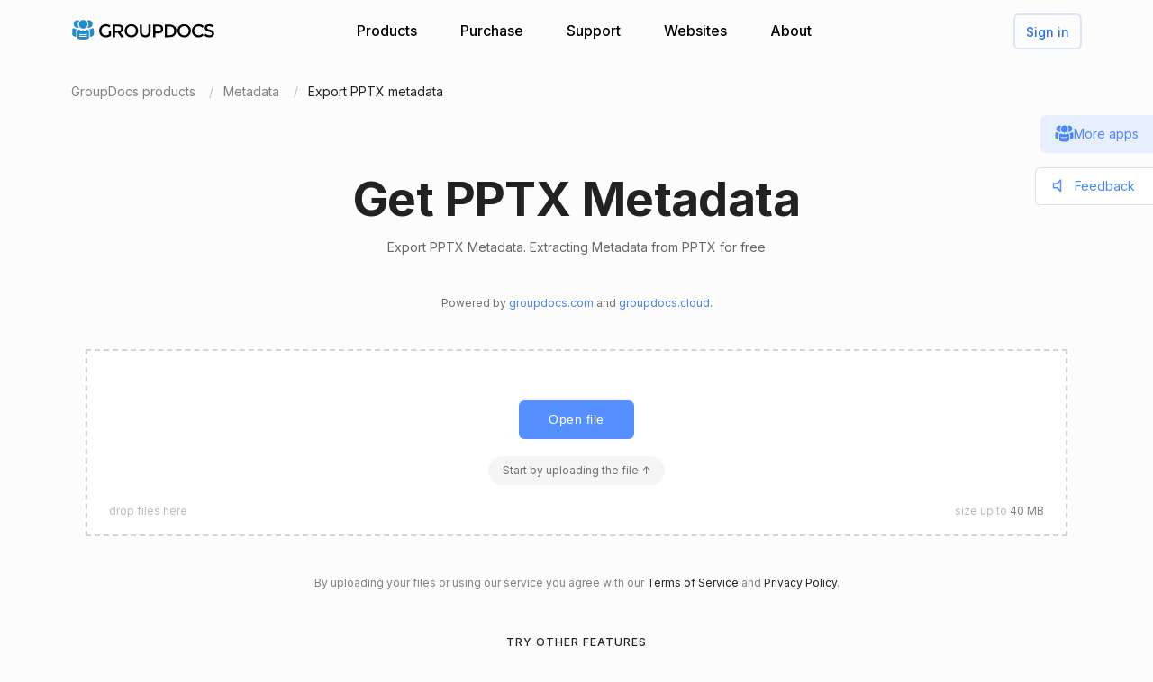

--- FILE ---
content_type: text/html; charset=utf-8
request_url: https://products.groupdocs.app/metadata/export/pptx
body_size: 83761
content:






<!DOCTYPE html>
<html lang="en">
<head>

    
<meta name="viewport" content="width=device-width, initial-scale=1.0" />
<meta http-equiv="content-type" content="text/html; charset=utf-8" />
<meta http-equiv="X-UA-Compatible" content="IE=edge" />
<meta name="author" content="GroupDocs" />


    


    <title>PPTX Metadata Extractor: Export PPTX Properties Online</title>
        <meta name="description" content="Extract metadata properties and export metadata from your PPTX presentations online free with our web-based tool.">
        <meta name="keywords" content="Extract PPTX metadata, export PPTX metadata properties, export PPTX metadata to Excel, extract metadata from documents like Word, Excel, Powerpoint, PDF, JPG, EPUB, PPTX & images, free online PPTX document metadata extractor">

    



    <link rel="canonical" href="https://products.groupdocs.app/metadata/export/pptx"/>

    



   <link rel="alternate" href="https://products.groupdocs.app/metadata/export/pptx" hreflang="x-default" />
   <link rel="alternate" href="https://products.groupdocs.app/metadata/export/pptx" hreflang="en" />
   <link rel="alternate" href="https://products.groupdocs.app/ar/metadata/export/pptx" hreflang="ar" />
   <link rel="alternate" href="https://products.groupdocs.app/ca/metadata/export/pptx" hreflang="ca" />
   <link rel="alternate" href="https://products.groupdocs.app/cs/metadata/export/pptx" hreflang="cs" />
   <link rel="alternate" href="https://products.groupdocs.app/da/metadata/export/pptx" hreflang="da" />
   <link rel="alternate" href="https://products.groupdocs.app/de/metadata/export/pptx" hreflang="de" />
   <link rel="alternate" href="https://products.groupdocs.app/el/metadata/export/pptx" hreflang="el" />
   <link rel="alternate" href="https://products.groupdocs.app/es/metadata/export/pptx" hreflang="es" />
   <link rel="alternate" href="https://products.groupdocs.app/fr/metadata/export/pptx" hreflang="fr" />
   <link rel="alternate" href="https://products.groupdocs.app/he/metadata/export/pptx" hreflang="he" />
   <link rel="alternate" href="https://products.groupdocs.app/hi/metadata/export/pptx" hreflang="hi" />
   <link rel="alternate" href="https://products.groupdocs.app/id/metadata/export/pptx" hreflang="id" />
   <link rel="alternate" href="https://products.groupdocs.app/it/metadata/export/pptx" hreflang="it" />
   <link rel="alternate" href="https://products.groupdocs.app/ja/metadata/export/pptx" hreflang="ja" />
   <link rel="alternate" href="https://products.groupdocs.app/kk/metadata/export/pptx" hreflang="kk" />
   <link rel="alternate" href="https://products.groupdocs.app/ko/metadata/export/pptx" hreflang="ko" />
   <link rel="alternate" href="https://products.groupdocs.app/ms/metadata/export/pptx" hreflang="ms" />
   <link rel="alternate" href="https://products.groupdocs.app/nl/metadata/export/pptx" hreflang="nl" />
   <link rel="alternate" href="https://products.groupdocs.app/pl/metadata/export/pptx" hreflang="pl" />
   <link rel="alternate" href="https://products.groupdocs.app/pt/metadata/export/pptx" hreflang="pt" />
   <link rel="alternate" href="https://products.groupdocs.app/ro/metadata/export/pptx" hreflang="ro" />
   <link rel="alternate" href="https://products.groupdocs.app/ru/metadata/export/pptx" hreflang="ru" />
   <link rel="alternate" href="https://products.groupdocs.app/sv/metadata/export/pptx" hreflang="sv" />
   <link rel="alternate" href="https://products.groupdocs.app/vi/metadata/export/pptx" hreflang="vi" />
   <link rel="alternate" href="https://products.groupdocs.app/th/metadata/export/pptx" hreflang="th" />
   <link rel="alternate" href="https://products.groupdocs.app/tr/metadata/export/pptx" hreflang="tr" />
   <link rel="alternate" href="https://products.groupdocs.app/uk/metadata/export/pptx" hreflang="uk" />
   <link rel="alternate" href="https://products.groupdocs.app/zh/metadata/export/pptx" hreflang="zh" />
   <link rel="alternate" href="https://products.groupdocs.app/zh-hant/metadata/export/pptx" hreflang="zh-hant" />
   <link rel="alternate" href="https://products.groupdocs.app/hr/metadata/export/pptx" hreflang="hr" />
   <link rel="alternate" href="https://products.groupdocs.app/ka/metadata/export/pptx" hreflang="ka" />
   <link rel="alternate" href="https://products.groupdocs.app/sk/metadata/export/pptx" hreflang="sk" />
   <link rel="alternate" href="https://products.groupdocs.app/hy/metadata/export/pptx" hreflang="hy" />
   <link rel="alternate" href="https://products.groupdocs.app/sl/metadata/export/pptx" hreflang="sl" />
   <link rel="alternate" href="https://products.groupdocs.app/fi/metadata/export/pptx" hreflang="fi" />
   <link rel="alternate" href="https://products.groupdocs.app/ur/metadata/export/pptx" hreflang="ur" />
   <link rel="alternate" href="https://products.groupdocs.app/lv/metadata/export/pptx" hreflang="lv" />
   <link rel="alternate" href="https://products.groupdocs.app/fa/metadata/export/pptx" hreflang="fa" />
   <link rel="alternate" href="https://products.groupdocs.app/lt/metadata/export/pptx" hreflang="lt" />
   <link rel="alternate" href="https://products.groupdocs.app/am/metadata/export/pptx" hreflang="am" />
   <link rel="alternate" href="https://products.groupdocs.app/et/metadata/export/pptx" hreflang="et" />
   <link rel="alternate" href="https://products.groupdocs.app/hu/metadata/export/pptx" hreflang="hu" />
   <link rel="alternate" href="https://products.groupdocs.app/bg/metadata/export/pptx" hreflang="bg" />


    
<link rel="shortcut icon" href="/favicon.ico">
<link rel="apple-touch-icon" sizes="180x180" href="/img/apple-touch-icon.png">
<link rel="icon" type="image/png" sizes="32x32" href="/img/favicon-32.png">
<link rel="icon" type="image/png" sizes="16x16" href="/img/favicon-16.png">
<meta name="theme-color" content="#ffffff">
<meta name="msapplication-config" content="/browserconfig.xml" />


    
<meta property="og:site_name" content="GroupDocs Apps">
<meta property="og:type" content="article">
<meta property="og:url" content="https://products.groupdocs.app/metadata/export/pptx">
<meta property="og:image" content="https://products.groupdocs.app/metadata/_content/groupdocs.apps.ui.controls/img/social.png">
<meta property="og:title" content="PPTX Metadata Extractor: Export PPTX Properties Online">
<meta property="og:description" content="Extract metadata properties and export metadata from your PPTX presentations online free with our web-based tool.">


    

<meta name="twitter:card" content="summary_large_image">
<meta name="twitter:site" content="@groupdocsapp">
<meta name="twitter:creator" content="@groupdocsapp">

    <meta name="twitter:title" content="PPTX Metadata Extractor: Export PPTX Properties Online">
    <meta name="twitter:description" content="Extract metadata properties and export metadata from your PPTX presentations online free with our web-based tool.">

<meta name="twitter:image" content="https://products.groupdocs.app/metadata/_content/groupdocs.apps.ui.controls/img/social.png">




    


    

<link rel="preconnect" href="https://fonts.googleapis.com">
<link rel="preconnect" href="https://fonts.gstatic.com" crossorigin>

    <link rel="preload" href="https://fonts.googleapis.com/css2?family=Inter:wght@400;500;600;700&display=block" as="style">
    <link href="https://fonts.googleapis.com/css2?family=Inter:wght@400;500;600;700&display=block" rel="stylesheet">



    
<link rel="preload" href="/metadata/_content/groupdocs.apps.ui.controls/img/icons.svg" as="image" />

    <link rel="stylesheet" href="/metadata/_content/groupdocs.apps.ui.controls/css/groupdocs-apps.min.css?v=8.1.33.0" />








    <link rel="stylesheet" href="/metadata/css-redesign/metadata.css?v=MLm-HC_kCcXaIGo566MLqr_q5ae1FzQb49UmoBz6IVg" />

    



</head>


<body>
    <div class="gd-root">

        

<div class="gd-header" onclick="">
    <div class="gd-header__content">

        <div class="gd-header__menu-btn">
            <div id="gd_mobile_menu_btn" class="gd-menu-btn gd-menu-btn--squeeze">
                <span class="gd-menu-btn-box">
                    <span class="gd-menu-btn-inner"></span>
                </span>
            </div>
        </div>


        <div class="gd-header__brand">
            <a href="/"> <img src="/metadata/_content/groupdocs.apps.ui.controls/img/groupdocs.svg?v=8.1.33.0" alt="Groupdocs logo" /> </a>
        </div>

        <div class="gd-header__menu">
            <div class="gd-header__menu-inner">
                <ul class="gd-menu">
                    <li class="gd-menu__item">
                        <a href="/" rel="nofollow">Products</a>

                        <div class="gd-menu__sub gd-menu__sub--wide gd-init-hidden">
                            <ul class="gd-menu__sub-list">
                                <li>
                                    <a href="/total" rel="nofollow"><em>GroupDocs.Total <b>Product Family</b></em></a>
                                </li>
                                <li>
                                    <a href="/viewer" rel="nofollow"><em>GroupDocs.Viewer <b>Product Solution</b></em></a>
                                </li>

                                <li>
                                    <a href="/conversion" rel="nofollow"><em>GroupDocs.Conversion <b>Product Solution</b></em></a>
                                </li>
                                <li>
                                    <a href="/scanner" rel="nofollow"><em>GroupDocs.Scanner <b>Product Solution</b></em></a>
                                </li>
                                <li>
                                    <a href="/signature" rel="nofollow"><em>GroupDocs.Signature <b>Product Solution</b></em></a>
                                </li>
                                <li>
                                    <a href="/metadata" rel="nofollow"><em>GroupDocs.Metadata <b>Product Solution</b></em></a>
                                </li>
                                <li>
                                    <a href="/comparison" rel="nofollow"><em>GroupDocs.Comparison <b>Product Solution</b></em></a>
                                </li>
                                <li>
                                    <a href="/parser" rel="nofollow"><em>GroupDocs.Parser <b>Product Solution</b></em></a>
                                </li>
                                <li>
                                    <a href="/generator" rel="nofollow"><em>GroupDocs.Generator <b>Product Solution</b></em></a>
                                </li>
                                <li>
                                    <a href="/editor" rel="nofollow"><em>GroupDocs.Editor <b>Product Solution</b></em></a>
                                </li>
                                <li>
                                    <a href="/merger" rel="nofollow"><em>GroupDocs.Merger <b>Product Solution</b></em></a>
                                </li>
                                <li>
                                    <a href="/redaction" rel="nofollow"><em>GroupDocs.Redaction <b>Product Solution</b></em></a>
                                </li>
                                <li>
                                    <a href="/splitter" rel="nofollow"><em>GroupDocs.Splitter <b>Product Solution</b></em></a>
                                </li>
                                <li>
                                    <a href="/translation" rel="nofollow"><em>GroupDocs.Translation <b>Product Solution</b></em></a>
                                </li>
                                <li>
                                    <a href="/rewriter" rel="nofollow"><em>GroupDocs.Rewriter <b>Product Solution</b></em></a>
                                </li>
                                <li>
                                    <a href="/unlock" rel="nofollow"><em>GroupDocs.Unlock <b>Product Solution</b></em></a>
                                </li>
                                <li>
                                    <a href="/watermark" rel="nofollow"><em>GroupDocs.Watermark <b>Product Solution</b></em></a>
                                </li>
                                <li>
                                    <a href="/search" rel="nofollow"><em>GroupDocs.Search <b>Product Solution</b></em></a>
                                </li>
                                <li>
                                    <a href="/annotation" rel="nofollow"><em>GroupDocs.Annotation <b>Product Solution</b></em></a>
                                </li>

                                <li>
                                    <a href="/assembly" rel="nofollow"><em>GroupDocs.Assembly <b>Product Solution</b></em></a>
                                </li>
                                <li>
                                    <a href="/compress" rel="nofollow"><em>GroupDocs.Compress <b>Product Solution</b></em></a>
                                </li>

                            </ul>

                            <a class="gd-menu-promo" href="https://products.groupdocs.com/?utm_source=api-promo-menu" onclick="gaAppEvent('menu_api_promo_click')" rel="nofollow" target="_blank">
                            <div class="gd-menu-promo__content">
                            <i></i>
                                    <b>APIs avaliable</b>
                                    <span>—  Add document processing into your applications </span>
                            </div>
                            </a> 
                        </div>
                       

                        

                    </li>

                    <li class="gd-menu__item">
                            <a id="gd_menu_purchase" href="/pricing?utm_campaign=metadata" onclick="gaAppEvent('menu_purchase_click')" rel="nofollow">Purchase</a>
                            <div class="gd-menu__sub gd-init-hidden">
                                <ul class="gd-menu__sub-list">
                                    <li><a id="gd_menu_buy" href="/pricing?utm_campaign=metadata" onclick="gaAppEvent('menu_buy_click')" rel="nofollow">Buy Now</a> </li>
                                    <li><a id="gd_menu_pricing" href="/pricing?utm_campaign=metadata" onclick="gaAppEvent('menu_pricing_click')" rel="nofollow">Pricing Information</a></li>
                                    <li><a href="https://purchase.groupdocs.app/policies/" rel="nofollow" onclick="gaAppEvent('menu_policies_click')">Policies</a></li>
                                    <li><a href="https://purchase.groupdocs.app/faqs/" rel="nofollow" onclick="gaAppEvent('menu_faq_click')">Faq</a></li>
                                </ul>
                            </div>
                           
                    </li>
                    <li class="gd-menu__item">
                        <a href="https://forum.groupdocs.app" rel="nofollow">Support</a>
                        <div class="gd-menu__sub gd-init-hidden">
                        <ul class="gd-menu__sub-list">
                            <li><a href="https://source.groupdocs.app" rel="nofollow">Source Code</a> </li>
                            <li><a href="https://forum.groupdocs.app" rel="nofollow">Free Support</a></li>
                            <li><a href="https://downloads.groupdocs.app" rel="nofollow">Free Download</a></li>
                            <li><a href="https://groupdocs-free-consulting.github.io" rel="nofollow">Free Consulting</a> </li>
                            <li><a href="https://blog.groupdocs.app" rel="nofollow">Blog</a></li>
                            <li><a href="https://status.groupdocs.app" rel="nofollow">Status</a></li>
                    
                        </ul>

                        </div>
                    </li>
                    <li class="gd-menu__item">
                        <a href="https://websites.groupdocs.app" rel="nofollow">Websites</a>
                        <div class="gd-menu__sub gd-init-hidden">
                        <ul class="gd-menu__sub-list">
                            <li><a href="https://websites.groupdocs.app/aspose/com" rel="nofollow">aspose.com</a></li>
                            <li><a href="https://websites.groupdocs.app/aspose/cloud" rel="nofollow">aspose.cloud</a></li>
                            <li><a href="https://websites.groupdocs.app/aspose/app" rel="nofollow">aspose.app</a></li>
                            <li><a href="https://websites.groupdocs.app/aspose/org" rel="nofollow">aspose.org</a></li>
                            <li><a href="https://websites.groupdocs.app/aspose/dev" rel="nofollow">aspose.dev</a></li>
                            <li><a href="https://websites.groupdocs.app/aspose/ai" rel="nofollow">aspose.ai</a></li>
                            <li><a href="https://websites.groupdocs.app/groupdocs/com" rel="nofollow">groupdocs.com</a></li>
                            <li><a href="https://websites.groupdocs.app/groupdocs/cloud" rel="nofollow">groupdocs.cloud</a></li>
                            <li><a href="https://websites.groupdocs.app/groupdocs/app" rel="nofollow">groupdocs.app</a></li>
                            <li><a href="https://websites.groupdocs.app/conholdate/com" rel="nofollow">conholdate.com</a></li>
                            <li><a href="https://websites.groupdocs.app/conholdate/cloud" rel="nofollow">conholdate.cloud</a></li>
                            <li><a href="https://websites.groupdocs.app/conholdate/app" rel="nofollow">conholdate.app</a></li>

                        </ul>
                        </div>
                    </li>
                    <li class="gd-menu__item">
                        <a href="https://about.groupdocs.app" rel="nofollow">About</a>
                        <div class="gd-menu__sub gd-init-hidden">
                        <ul class="gd-menu__sub-list ">
                            <li><a href="https://about.groupdocs.app" rel="nofollow">About Us</a></li>
                            <li><a href="https://about.groupdocs.app/contact" rel="nofollow">Contact</a></li>
                            <li><a href="https://about.groupdocs.app/legal" rel="nofollow">Legal</a></li>
                            <li><a href="https://about.groupdocs.app/events" rel="nofollow">Events</a></li>
                            <li><a href="https://about.groupdocs.app/acquisition" rel="nofollow">Acquisition</a></li>
                            </ul>
                        </div>
                        </li>

                </ul>
            </div>
        </div>
        <div class="gd-header__buttons">
       
          <div id="gd_account_login" class="hidden  gd-animation-fadein">
                <a class="gd-acount-login__btn" href="javascript:;" onclick="gdAuth.login()">Sign in</a>
            </div>

            <div id="gd_account_auth" class="gd-account hidden" onclick="">
                <svg class="gd-account__icon"><use xlink:href="/metadata/_content/groupdocs.apps.ui.controls/img/account-icons.svg?v=8.1.33.0#person"></use></svg>
                <div id="gd_account_name" class="gd-account__name ">User</div>

                <div class="gd-account-menu gd-init-hidden">
                    <ul>
                            <li id="gd_account_premium" class="gd-account-menu__icon gd-account-menu__icon--premium hidden"><a id="gd_user_menu_pricing" href="/pricing?utm_campaign=metadata" onclick="gaAppEvent('user_menu_upgrade_premium_click')" target="_blank" rel="nofollow">Upgrade to Premium</a> </li>
                            <li id="gd_account_dashboard" class="gd-account-menu__icon gd-account-menu__icon--premium hidden"><a id="gd_user_menu_dashboard" href="https://products.groupdocs.app/dashboard" onclick="gaAppEvent('user_menu_dashboard_click')" target="_blank" rel="nofollow">Dashboard</a> </li>
                            <li id="gd_account_forum" class="gd-account-menu__icon gd-account-menu__icon--forum hidden"><a id="gd_user_menu_forum" href="https://forum.groupdocs.app/" onclick="gaAppEvent('user_menu_forum_click')" target="_blank" rel="nofollow">Support forum</a> </li>
                            <li><a class="js-select-lang" href="javascript:;">Select language</a>

                                <span class="gd-account-menu__lang">en</span>
                            </li>

                            <li class="gd-account-menu__separator"></li>
                        <li class="gd-account-menu__icon gd-account-menu__icon--logout"><a href="javascript:;" onclick="gdAuth.logout()">Sign out</a> </li>
                    </ul>
                </div>
            </div>
            
                    

        </div>
    </div>

    <div id="gd_mobile_menu" class="gd-mobile-menu">

        <ul class="gd-mobile-menu__list">
            <li><a href="/" rel="nofollow">Products</a></li>
                <li><a id="gd_mobile_menu_pricing" href="/pricing?utm_campaign=metadata" rel="nofollow">Purchase</a></li>
            <li><a href="https://forum.groupdocs.app" rel="nofollow">Free Support</a></li>
            <li><a href="https://downloads.groupdocs.app" rel="nofollow">Free Download</a></li>
            <li><a href="https://websites.groupdocs.app" rel="nofollow">Websites</a></li>
            <li><a href="https://about.groupdocs.app" rel="nofollow">About</a></li>
        </ul>

    </div>


</div>


        
        




 <script type="application/ld+json"> { "@context": "https://schema.org", "@graph": [ { "@type": "SoftwareApplication", "applicationCategory": [ "WebApplication", "BusinessApplication", "BrowserApplication" ], "operatingSystem": [ "Windows, iOS, Linux, Android" ], "softwareVersion": "23.10", "softwareHelp": "https://docs.groupdocs.com/metadata/net/", "softwareRequirements": "https://docs.groupdocs.com/metadata/net/system-requirements/", "offers": { "@type": "Offer", "price": 0, "priceCurrency": "USD" }, "datePublished": "2026-01-20", "isFamilyFriendly": true, "isAccessibleForFree": true, "creator": { "@id": "https://about.aspose.com/" }, "inLanguage": { "@type": "Language", "name": "English", "alternateName": "en" }, "aggregateRating": { "@type": "AggregateRating", "reviewCount": "15152", "ratingCount": "129420", "bestRating": "5", "ratingValue": "4.7", "worstRating": "1", "@id": "https://products.groupdocs.app/metadata#aggregateratingapp" }, "name": "Extract and export PPTX Metadata Online Free", "description": "Extract metadata properties and export metadata from your PPTX presentations online free with our web-based tool.", "url": "https://products.groupdocs.app/metadata/export/pptx", "sameAs": [ "https://en.wikipedia.org/wiki/Metadata" ], "@id": "https://products.groupdocs.app/metadata/export/pptx#app" }, { "@type": "HowTo", "estimatedCost": { "@type": "MonetaryAmount", "currency": "USD", "value": "0" }, "totalTime": "PT1M", "tool": { "@type": "HowToTool", "name": "A Web browser" }, "supply": [ { "@type": "HowToSupply", "name": "PPTX file" } ], "step": [  { "@type": "HowToStep", "position": "1", "text": "Open this GroupDocs.Metadata free online tool in your favourite browser.", "isFamilyFriendly": true, "isAccessibleForFree": true, "creator": { "@id": "https://about.aspose.com/" }, "name": "Open our free Web Tool", "image": { "@type": "ImageObject", "url": "https://products.groupdocs.app/metadata/images/exporter/howto_step1.png", "height": "406", "width": "305" }, "url": "https://products.groupdocs.app/metadata/export/pptx#howto" } ,  { "@type": "HowToStep", "position": "2", "text": "Click inside the file drop area to upload a PPTX file or drag \u0026 drop a PPTX file.", "isFamilyFriendly": true, "isAccessibleForFree": true, "creator": { "@id": "https://about.aspose.com/" }, "name": "Upload your file", "image": { "@type": "ImageObject", "url": "https://products.groupdocs.app/metadata/images/exporter/howto_step2.png", "height": "406", "width": "305" }, "url": "https://products.groupdocs.app/metadata/export/pptx#howto" } ,  { "@type": "HowToStep", "position": "3", "text": "Your file will be rendered for you in our metadata editor.", "isFamilyFriendly": true, "isAccessibleForFree": true, "creator": { "@id": "https://about.aspose.com/" }, "name": "Your file will be opened.", "image": { "@type": "ImageObject", "url": "https://products.groupdocs.app/metadata/images/exporter/howto_step3.png", "height": "406", "width": "305" }, "url": "https://products.groupdocs.app/metadata/export/pptx#howto" } ,  { "@type": "HowToStep", "position": "4", "text": "Click on \"Export Properties\" button to export metadata to Excel format and download the XLSX file.", "isFamilyFriendly": true, "isAccessibleForFree": true, "creator": { "@id": "https://about.aspose.com/" }, "name": "Export metadata", "image": { "@type": "ImageObject", "url": "https://products.groupdocs.app/metadata/images/exporter/howto_step4.png", "height": "406", "width": "305" }, "url": "https://products.groupdocs.app/metadata/export/pptx#howto" } ], "isFamilyFriendly": true, "isAccessibleForFree": true, "creator": { "@id": "https://about.aspose.com/" }, "name": "How to export PPTX metadata", "description": "Extract metadata properties and export metadata from your PPTX presentations online free with our web-based tool.", "url": "https://products.groupdocs.app/metadata/export/pptx#howto" }, { "@id": "https://about.aspose.com/", "@type": "Organization", "name": "Aspose Pty Ltd", "alternateName": "Aspose Pty Ltd", "legalName": "Aspose Pty Ltd", "logo": { "@type": "ImageObject", "url": "https://cms.admin.containerize.com/templates/aspose/apple-touch-icon.png", "height": "180", "width": "180" }, "image": { "@type": "ImageObject", "url": "https://cms.admin.containerize.com/templates/aspose/apple-touch-icon.png", "height": "180", "width": "180" }, "url": "https://www.aspose.com/", "address": { "@type": "PostalAddress", "addressLocality": "Lane Cove, NSW", "postalCode": "2066, Australia", "streetAddress": "Suite 163, 79 Longueville Road, Lane Cove" }, "email": "mailto:sales@groupdocs.com", "telephone": "+19033061676", "sameAs": [ "https://www.facebook.com/groupdocs", "https://twitter.com/groupdocs", "https://www.youtube.com/channel/UCSRRI9t9ooReVo82e1d1a0g", "https://www.linkedin.com/company/groupdocsapp/" ], "contactPoint": [ { "@type": "ContactPoint", "telephone": "+19033061676", "contactType": [ "customer service", "technical support", "billing support", "bill payment", "credit card support" ], "contactOption": "http://schema.org/TollFree", "areaServed": [ "USA" ], "availableLanguage": [ "English" ] }, { "@type": "ContactPoint", "telephone": "+441416288900", "contactType": [ "customer service", "technical support", "billing support", "bill payment", "credit card support" ], "contactOption": "http://schema.org/TollFree", "areaServed": [ "Europe" ], "availableLanguage": [ "English" ] }, { "@type": "ContactPoint", "telephone": "+61280066987", "contactType": [ "customer service", "technical support", "billing support", "bill payment", "credit card support" ], "contactOption": "http://schema.org/TollFree", "areaServed": [ "Australia" ], "availableLanguage": [ "English" ] } ], "award": [ "Top 5 Best Selling Publisher Award 2012" ] }  ] } </script> 

<div class="gd-container">

<ol class="gd-breadcrumbs" onclick=""  itemscope="" itemtype="https://schema.org/BreadcrumbList">
    <li itemprop="itemListElement" itemscope="" itemtype="https://schema.org/ListItem">
        <a rel="nofollow noopener" onclick='gaEvNav("BCL to products.groupdocs.app");' href="/" itemprop="item">
            <span itemprop="name">GroupDocs products</span>
        </a>
        <meta itemprop="position" content="1">
    </li>
    <li itemprop="itemListElement" itemscope="" itemtype="https://schema.org/ListItem">
        <a rel="nofollow noopener" onclick='gaEvNav("BCL to family");' href="https://products.groupdocs.app/metadata/family" itemprop="item">
            <span itemprop="name">Metadata</span>
        </a>
        <meta itemprop="position" content="2">
    </li>
    <li itemprop="itemListElement" itemscope="" itemtype="https://schema.org/ListItem">
        <span itemprop="name">Export PPTX metadata</span>
        <meta itemprop="position" content="3">
    </li>
</ol>
</div>





<div class="gd-container gd-section-s">

    


<div class="gd-page-header " onclick="">

    <h1>Get PPTX Metadata</h1>
    <h2>Export PPTX Metadata. Extracting Metadata from PPTX for free</h2>

      <p class="gd-page-header__powered">Powered by <a href="https://www.groupdocs.com" target="_blank" rel="noopener">groupdocs.com</a> and <a href="https://www.groupdocs.cloud" target="_blank" rel="noopener">groupdocs.cloud</a>.</p>

</div>


    <div class="gd-app-form">
        

<div id="alertMessage" class="gd-alert alert-danger hidden">
    <label></label>
    <button type="button" class="gd-alert__btn" data-dismiss="alert" aria-label="Close">
        <svg><use xlink:href="/metadata/_content/groupdocs.apps.ui.controls/img/icons.svg?v=8.1.33.0#close"></use></svg>
    </button>
</div>


        


<div class="gd-upload " id="divMainForm">
    <form  id="UploadFile" name="files" method="POST" enctype="multipart/form-data" >
        <div class="gd-upload__box" id="filedrop-202601201920554202" data-nosnippet="">
           
            <button id="UploadBtn" class="gd-upload__btn">Open file</button>




<div id="gd_premium_label" class="gd-premium-label gd-premium-label-flashing">

        <span id="gd_premium_label_guest" class="gd-premium-label--guest hidden">
Start by uploading the file ↑        </span>

    <span id="gd_premium_label_user" class="gd-premium-label--user hidden"><i>3</i> files per day. Get more with <a href='/pricing?utm_campaign=metadata' target='_blank'>Premium</a></span>

    <span id="gd_premium_label_customer" class="gd-premium-label--customer hidden">
       
        <span>
Extended limits        </span>
       
    </span>

</div>


            <div id="UploadProgress" class="gd-upload__tip gd-upload__tip--progress hidden"></div>
            <input type="file"
                   onclick="gaEventFileUpload()"
                   class="js-fileinput gd-upload__fileinput"
                   id="UploadFileInput-202601201920554202"
                   name="UploadFileInput-202601201920554202"
                   accept=".pptx"
                   >

                <div class="gd-upload__drop-tip">drop files here</div>

                <div class="gd-upload__size-tip">size up to <i>40 MB</i></div>
                  
        </div>
       
    </form>





<p id="UploadLegal" class="gd-upload__legal">
By uploading your files or using our service you agree with our <a href="https://about.groupdocs.app/legal/tos" target="_blank" rel="noopener nofollow">Terms of Service</a> and <a href="https://about.groupdocs.app/legal/privacy-policy" target="_blank" rel="noopener nofollow">Privacy Policy</a>.
</p>


   


</div>



    </div>
        
 
<div class="gd-see-also" id="divSeeAlso">
    <h3 class="gd-see-also__header">Try other features</h3>
    
    <ul class="gd-see-also__list">
    <li>
        <a class="gd-see-also__link" href="/metadata/pptx" onclick="gaEvNav(&#x27;Format&#x27;);">
            Edit PPTX Metadata
        </a>
    </li>
    <li>
        <a class="gd-see-also__link" href="/metadata/remove-from-pptx" onclick="gaEvNav(&#x27;Remove&#x27;);">
            Remove PPTX Metadata
        </a>
    </li>
    <li>
        <a class="gd-see-also__link" href="/metadata/clean/pptx" onclick="gaEvNav(&#x27;Clean&#x27;);">
            Clean a PPTX Metadata
        </a>
    </li>
    </ul>

</div>


</div>







    

<div class="gd-container gd-section" id="dvAppDescription">
    <div class="gd-text-subheader">Features</div>
    <h3 class="gd-text-header"><span>Discover <a id="ProductTitle" target="_blank" href="https://products.groupdocs.com/metadata/">GroupDocs.Metadata</a></span> <span>free online app!</span></h3>
    

<ul class="gd-features-list">
   
            <li>Fast and easy PPTX metadata extractor</li>
            <li>Extract metadata PPTX from anywhere - it works from all platforms including Windows, Mac, Android and iOS</li>
            <li>Export metadata of  PDF, DOC, DOCX, XLS, XLSX, PPT, PPTX, JPEG, AVI  and many more file formats (see <a target="_blank" rel="nofollow" href="https://docs.groupdocs.com/metadata/net/supported-document-formats/">supported formats list</a>)</li>
            <li><a id="View" href="/metadata/pptx">View and edit PPTX metadata</a></li>
            <li><a id="Clean" href="/metadata/clean/pptx">Clean a PPTX metadata</a> in one click</li>
            <li>Power of <a target="_blank" href="https://products.groupdocs.com/metadata/">GroupDocs.Metadata</a> document metadata management API</li>
</ul>

</div>



<a class="anchor" name="howto"></a>
<div class="gd-container gd-section">

    <div class="gd-text-subheader">
        How it works
    </div>
    <h3 class="gd-text-header">How to export PPTX metadata</h3>

    
<div class="gd-steps">

        <div class="gd-step">
            <div class="gd-step__icon">
                <svg><use xlink:href="/metadata/img-redesign/metadata-icons.svg#step_open"></use></svg>
            </div>
            <div class="gd-step__number">Step 1</div>
            <div class="gd-step__title">Open this GroupDocs.Metadata free online tool in your favourite browser.</div>
        </div>
        <div class="gd-step">
            <div class="gd-step__icon">
                <svg><use xlink:href="/metadata/img-redesign/metadata-icons.svg#step_upload"></use></svg>
            </div>
            <div class="gd-step__number">Step 2</div>
            <div class="gd-step__title">Click inside the file drop area to upload a PPTX file or drag & drop a PPTX file.</div>
        </div>
        <div class="gd-step">
            <div class="gd-step__icon">
                <svg><use xlink:href="/metadata/img-redesign/metadata-icons.svg#step_preview"></use></svg>
            </div>
            <div class="gd-step__number">Step 3</div>
            <div class="gd-step__title">Your file will be rendered for you in our metadata editor.</div>
        </div>
        <div class="gd-step">
            <div class="gd-step__icon">
                <svg><use xlink:href="/metadata/img-redesign/metadata-icons.svg#step_action"></use></svg>
            </div>
            <div class="gd-step__number">Step 4</div>
            <div class="gd-step__title">Click on "Export Properties" button to export metadata to Excel format and download the XLSX file.</div>
        </div>

</div>



</div>






<div class="gd-container gd-section">

    <div class="gd-text-subheader">
        FAQ
    </div>
    <h3 class="gd-text-header">Questions and Answers</h3>

    


 <ul class="gd-faq__list" itemscope="" itemtype="https://schema.org/FAQPage">

            <li class="js-gd-faq gd-faq__list-item opened" itemscope="" itemprop="mainEntity" itemtype="https://schema.org/Question">
                <div class="gd-faq__question">
                    <span itemprop="name">
                     How can I extract and export a PPTX metadata?
                    </span>
                    <i class="gd-faq__icon"></i>
                </div>
           
               <div class="gd-faq__answer" itemscope="" itemprop="acceptedAnswer" itemtype="https://schema.org/Answer">
                    <span itemprop="text">
                        First, you need to upload a file: drag & drop your PPTX file or click inside the white area to choose a file, then you will be redirected to the metadata editor.
                    </span>
                </div>
            </li>
            <li class="js-gd-faq gd-faq__list-item " itemscope="" itemprop="mainEntity" itemtype="https://schema.org/Question">
                <div class="gd-faq__question">
                    <span itemprop="name">
                     How long does it take to extract and export PPTX metadata?
                    </span>
                    <i class="gd-faq__icon"></i>
                </div>
           
               <div class="gd-faq__answer" itemscope="" itemprop="acceptedAnswer" itemtype="https://schema.org/Answer">
                    <span itemprop="text">
                        The metadata extractor works fast - typically it takes a couple of seconds to extract and export PPTX metadata.
                    </span>
                </div>
            </li>
            <li class="js-gd-faq gd-faq__list-item " itemscope="" itemprop="mainEntity" itemtype="https://schema.org/Question">
                <div class="gd-faq__question">
                    <span itemprop="name">
                     Is it safe to open PPTX files using free GroupDocs.Metadata editor?
                    </span>
                    <i class="gd-faq__icon"></i>
                </div>
           
               <div class="gd-faq__answer" itemscope="" itemprop="acceptedAnswer" itemtype="https://schema.org/Answer">
                    <span itemprop="text">
                        Of course! The preview files will be available instantly after the file uploaded and we will delete the uploaded file after 24 hours.
                    </span>
                </div>
            </li>
            <li class="js-gd-faq gd-faq__list-item " itemscope="" itemprop="mainEntity" itemtype="https://schema.org/Question">
                <div class="gd-faq__question">
                    <span itemprop="name">
                     Can I open PPTX and edit PPTX metadata on Linux, Mac OS, or Android?
                    </span>
                    <i class="gd-faq__icon"></i>
                </div>
           
               <div class="gd-faq__answer" itemscope="" itemprop="acceptedAnswer" itemtype="https://schema.org/Answer">
                    <span itemprop="text">
                        Yes, you can use the free GroupDocs.Metadata on any operating system that has a web browser - our PPTX metadata editor works online and does not require any software installation.
                    </span>
                </div>
            </li>
            <li class="js-gd-faq gd-faq__list-item " itemscope="" itemprop="mainEntity" itemtype="https://schema.org/Question">
                <div class="gd-faq__question">
                    <span itemprop="name">
                     What browser should I use to edit PPTX metadata?
                    </span>
                    <i class="gd-faq__icon"></i>
                </div>
           
               <div class="gd-faq__answer" itemscope="" itemprop="acceptedAnswer" itemtype="https://schema.org/Answer">
                    <span itemprop="text">
                        You can use any modern browser to edit PPTX metadata, for example, Google Chrome, Microsoft Edge, Firefox, Opera, or Safari.
                    </span>
                </div>
            </li>
            <li class="js-gd-faq gd-faq__list-item " itemscope="" itemprop="mainEntity" itemtype="https://schema.org/Question">
                <div class="gd-faq__question">
                    <span itemprop="name">
                     What code is running on the server-side to edit PPTX metadata?
                    </span>
                    <i class="gd-faq__icon"></i>
                </div>
           
               <div class="gd-faq__answer" itemscope="" itemprop="acceptedAnswer" itemtype="https://schema.org/Answer">
                    <span itemprop="text">
                        Detailed code examples are available at <a target="_blank" href='https://github.com/groupdocs-metadata'>GitHub</a> in the form of executable projects. If you are interested in particular metadata management examples, feel free to check: extract metadata (<a target="_blank" href='https://products.groupdocs.com/metadata/net/extract/pptx/'>.NET</a>, <a target="_blank" href='https://products.groupdocs.com/metadata/java/extract/pptx/'>Java</a>), add metadata (<a target="_blank" href='https://products.groupdocs.com/metadata/net/add/pptx/'>.NET</a>, <a target="_blank" href='https://products.groupdocs.com/metadata/java/add/pptx/'>Java</a>), remove metadata (<a target="_blank" href='https://products.groupdocs.com/metadata/net/remove/pptx/'>.NET</a>, <a target="_blank" href='https://products.groupdocs.com/metadata/java/remove/pptx/'>Java</a>), edit metadata (<a target="_blank" href='https://products.groupdocs.com/metadata/net/edit/pptx/'>.NET</a>, <a target="_blank" href='https://products.groupdocs.com/metadata/java/edit/pptx/'>Java</a>).
                    </span>
                </div>
            </li>

 </ul>



</div>


    



<div class="gd-container gd-section">
    <h3 class="gd-text-header">
Other GroupDocs.Metadata App supported file formats       </h3>
    <p class="gd-text-header-descr"> 
You can also extract and export metadata of many other file formats. Please see the complete list below.
    </p>
    

<ul class="gd-links-list gd-links-list--col-10">

    <li>
        <a class="gd-links-list__link" href="/metadata/export/asf">
            ASF
        </a>

    </li>
    <li>
        <a class="gd-links-list__link" href="/metadata/export/avi">
            AVI
        </a>

    </li>
    <li>
        <a class="gd-links-list__link" href="/metadata/export/bmp">
            BMP
        </a>

    </li>
    <li>
        <a class="gd-links-list__link" href="/metadata/export/dicom">
            DICOM
        </a>

    </li>
    <li>
        <a class="gd-links-list__link" href="/metadata/export/djvu">
            DJVU
        </a>

    </li>
    <li>
        <a class="gd-links-list__link" href="/metadata/export/doc">
            DOC
        </a>

    </li>
    <li>
        <a class="gd-links-list__link" href="/metadata/export/docx">
            DOCX
        </a>

    </li>
    <li>
        <a class="gd-links-list__link" href="/metadata/export/dwg">
            DWG
        </a>

    </li>
    <li>
        <a class="gd-links-list__link" href="/metadata/export/dxf">
            DXF
        </a>

    </li>
    <li>
        <a class="gd-links-list__link" href="/metadata/export/emf">
            EMF
        </a>

    </li>
    <li>
        <a class="gd-links-list__link" href="/metadata/export/eml">
            EML
        </a>

    </li>
    <li>
        <a class="gd-links-list__link" href="/metadata/export/epub">
            EPUB
        </a>

    </li>
    <li>
        <a class="gd-links-list__link" href="/metadata/export/flv">
            FLV
        </a>

    </li>
    <li>
        <a class="gd-links-list__link" href="/metadata/export/gif">
            GIF
        </a>

    </li>
    <li>
        <a class="gd-links-list__link" href="/metadata/export/heic">
            HEIC
        </a>

    </li>
    <li>
        <a class="gd-links-list__link" href="/metadata/export/heif">
            HEIF
        </a>

    </li>
    <li>
        <a class="gd-links-list__link" href="/metadata/export/jpeg">
            JPEG
        </a>

    </li>
    <li>
        <a class="gd-links-list__link" href="/metadata/export/jpg">
            JPG
        </a>

    </li>
    <li>
        <a class="gd-links-list__link" href="/metadata/export/mkv">
            MKV
        </a>

    </li>
    <li>
        <a class="gd-links-list__link" href="/metadata/export/mov">
            MOV
        </a>

    </li>
    <li>
        <a class="gd-links-list__link" href="/metadata/export/mp3">
            MP3
        </a>

    </li>
    <li>
        <a class="gd-links-list__link" href="/metadata/export/mpp">
            MPP
        </a>

    </li>
    <li>
        <a class="gd-links-list__link" href="/metadata/export/msg">
            MSG
        </a>

    </li>
    <li>
        <a class="gd-links-list__link" href="/metadata/export/ods">
            ODS
        </a>

    </li>
    <li>
        <a class="gd-links-list__link" href="/metadata/export/odt">
            ODT
        </a>

    </li>
    <li>
        <a class="gd-links-list__link" href="/metadata/export/one">
            ONE
        </a>

    </li>
    <li>
        <a class="gd-links-list__link" href="/metadata/export/otf">
            OTF
        </a>

    </li>
    <li>
        <a class="gd-links-list__link" href="/metadata/export/pdf">
            PDF
        </a>

    </li>
    <li>
        <a class="gd-links-list__link" href="/metadata/export/png">
            PNG
        </a>

    </li>
    <li>
        <a class="gd-links-list__link" href="/metadata/export/ppt">
            PPT
        </a>

    </li>
    <li>
        <a class="gd-links-list__link" href="/metadata/export/psd">
            PSD
        </a>

    </li>
    <li>
        <a class="gd-links-list__link" href="/metadata/export/tif">
            TIF
        </a>

    </li>
    <li>
        <a class="gd-links-list__link" href="/metadata/export/tiff">
            TIFF
        </a>

    </li>
    <li>
        <a class="gd-links-list__link" href="/metadata/export/torrent">
            TORRENT
        </a>

    </li>
    <li>
        <a class="gd-links-list__link" href="/metadata/export/ttf">
            TTF
        </a>

    </li>
    <li>
        <a class="gd-links-list__link" href="/metadata/export/vsdx">
            VSDX
        </a>

    </li>
    <li>
        <a class="gd-links-list__link" href="/metadata/export/wav">
            WAV
        </a>

    </li>
    <li>
        <a class="gd-links-list__link" href="/metadata/export/webp">
            WEBP
        </a>

    </li>
    <li>
        <a class="gd-links-list__link" href="/metadata/export/wmf">
            WMF
        </a>

    </li>
    <li>
        <a class="gd-links-list__link" href="/metadata/export/xls">
            XLS
        </a>

    </li>
    <li>
        <a class="gd-links-list__link" href="/metadata/export/xlsx">
            XLSX
        </a>

    </li>
    <li>
        <a class="gd-links-list__link" href="/metadata/export/zip">
            ZIP
        </a>

    </li>


</ul>

</div>






        




<div class="gd-footer">
    <div class="gd-footer__content">

        <ul class="gd-footer__social">

            <li>
                <a href="https://www.facebook.com/groupdocsapp" title="Like us on facebook" target="_blank" rel="noopener nofollow">
                    <svg><use xlink:href="/metadata/_content/groupdocs.apps.ui.controls/img/icons.svg?v=8.1.33.0#facebook"></use></svg>
                </a>
            </li>
            <li>
                <a href="https://twitter.com/groupdocsapp" title="Follow us on twitter" target="_blank" rel="noopener nofollow">
                    <svg><use xlink:href="/metadata/_content/groupdocs.apps.ui.controls/img/icons.svg?v=8.1.33.0#twitter"></use></svg>
                </a>
            </li>
            <li>
                <a title="Watch us on youtube" href="https://www.youtube.com/c/groupdocs" target="_blank" rel="noopener nofollow">
                    <svg><use xlink:href="/metadata/_content/groupdocs.apps.ui.controls/img/icons.svg?v=8.1.33.0#youtube"></use></svg>
                </a>
            </li>
            <li>
                <a href="https://www.linkedin.com/company/groupdocsapp" title="Link us on linkedin" target="_blank" rel="noopener nofollow">
                    <svg><use xlink:href="/metadata/_content/groupdocs.apps.ui.controls/img/icons.svg?v=8.1.33.0#linkedin"></use></svg>
                </a>
            </li>

            <li>
                <a href="https://source.groupdocs.app" title="Github Repositories" target="_blank" rel="noopener nofollow">
                    <svg><use xlink:href="/metadata/_content/groupdocs.apps.ui.controls/img/icons.svg?v=8.1.33.0#github"></use></svg>
                </a>
            </li>
            <li>
                <a href="https://blog.groupdocs.app" title="Subscribe to the feeds" target="_blank" rel="noopener nofollow">
                    <svg><use xlink:href="/metadata/_content/groupdocs.apps.ui.controls/img/icons.svg?v=8.1.33.0#blog"></use></svg>
                </a>
            </li>

        </ul>



        <ul class="gd-footer__links">

            <li><a href="https://metrics.groupdocs.app" rel="nofollow">Home</a></li>
            <li><a href="/" rel="nofollow">Products</a></li>
            <li><a href="https://forum.groupdocs.app" rel="nofollow">Free Support</a></li>

                <li><a href="/pricing?utm_campaign=metadata" rel="nofollow">Purchase</a></li>

            <li><a href="https://blog.groupdocs.app" rel="nofollow">Blog</a></li>
            <li><a href="https://websites.groupdocs.app" rel="nofollow">Websites</a></li>
            <li><a href="https://about.groupdocs.app" rel="nofollow">About</a></li>


        </ul>

        <div class="gd-footer__copy">
            <div class="gd-footer__copy-text"> © Aspose Pty Ltd 2001-2026. All Rights Reserved.</div>
            <ul class="gd-footer__copy-links">
                <li><a rel="nofollow" href="https://about.groupdocs.app/legal/privacy-policy/">Privacy Policy</a> </li>
                <li><a rel="nofollow" href="https://about.groupdocs.app/legal/tos/">Terms of Service</a> </li>
                <li><a rel="nofollow" href="https://about.groupdocs.app/contact/">Contact</a></li>
                <li>
                    <a class="gd-footer__lang js-select-lang" href="javascript:;" rel="nofollow"> English </a>
                </li>
            </ul>
        </div>

    </div>
</div>





        
    <script>
        var AppScriptOptions = {
            eventTrackingCategory: 'MetadataApp',
            totalAppLocation: '/metadata/total',
            appLocation: 'https://products.groupdocs.app/metadata/app/?lang=en',
            appAction: 'export',
            fileUploadLocation: 'https://api.groupdocs.app/metadata/upload',
            allSupportedExtensions: ["zip","dxf","dwg","vsd","vsdx","vss","vsx","vdx","epub","msg","eml","tif","tiff","jpg","jpeg","png","gif","bmp","jp2","jpf","wmf","emf","webp","djvu","psd","dcm","dicom","one","pdf","ppt","pptx","pps","ppsx","pot","pptm","potx","potm","ppsm","xls","xlt","xltx","xlsx","xlsm","xlsb","xltm","ods","mpp","mpt","doc","docx","docm","dot","dotx","dotm","odt","vcf","mp3","wav","ttf","otf","heif","heic","torrent","asf","avi","flv","mkv","mov"],
            allowedExtensions: ["pptx"],
            randomId: '202601201920554202',
            limits: {"developmentMode":false,"skipAuthenticationCheck":false,"useInMemoryStorage":false,"applicationName":"metadata","defaultSubscriptionName":"Free","purchaseUrl":"/pricing?utm_campaign=metadata","billingDashboardUrl":"https://products.groupdocs.app/dashboard","features":{"metadata_requests":{"limit":{"free":3,"premium":1000},"expiresIn":{"free":"1.00:00:00","premium":"1.00:00:00"}},"upload_size_limit_kb":{"limit":{"free":102400,"premium":102400},"expiresIn":{}}}},
            maxFileSizeKb: 40960,
            messages: {
                serverFailure: 'Server failed to process the request.',
                notSupportedFileType: 'File type {{0}} is not supported by this application.',
                fileSupportedByTotal: 'File type {0} is not supported by this application. \u003cbr/\u003eTry {1} that supports this file type.',
                fileAmount: 'Please select a single file.',
                fileSelect: 'Please select a file to upload.',
                failedToUpload: 'Failed to upload file',
                processing: 'PROCESSING',
                premium_popup: {
                    upload_size_limit_kb: "Limit reached: {0} KB file size",
                    metadata_requests: "Limit reached: {0} files per day"
                }
            }
        };
    </script>





    


        <script src="/metadata/_content/groupdocs.apps.ui.controls/js/apps.min.js?v=8.1.33.0"></script>








    

    
        <script src="/metadata/js/site.min.js?v=hHuKy65mvSmA_DrLsOvBriIKBlqQrlyTYr5oRKoPAlQ"></script>
    


    


    <script>
        var FeedbackScriptOptions = {
            ApiUrl: 'https://products.groupdocs.app/api/feedback',
            TemplatesUrl: '/metadata/_content/groupdocs.apps.ui.feedback/html',
            Lang: 'en',
            AppName: 'metadata',
            Theme: 'light',
            BtnPosition: ''
        }
    </script>

    <script src="/metadata/_content/groupdocs.apps.ui.feedback/js/feedback.min.js?v=8.1.33.0" ></script>


   

  

        



<div id="gd_app_btn" class="gd-app-btn">
    <svg class="gd-app-btn__icon"><use xlink:href="/metadata/_content/groupdocs.apps.ui.controls/img/icons.svg?v=8.1.33.0#groupdocs"></use></svg>
    <div class="gd-app-btn__label">More apps</div>
</div>


<div>
    <div id="gd_app_popup" class="gd-popup-box">
        <div class="gd-popup__back" id="gd_app_popup_back"></div>
        <div class="gd-popup">
            <div class="gd-app-popup">
                <h3 class="gd-popup__header">GroupDocs online applications</h3>
                <ul class="gd-app-popup__list">

                        <li>
                            <a class="gd-app-popup__app-link" href="/viewer/total" rel="nofollow" onclick="gaEventNavigateToOtherApp('Viewer')">
                                <svg class="gd-app-popup__app-icon"><use xlink:href="/metadata/_content/groupdocs.apps.ui.controls/img/icons.svg?v=8.1.33.0#viewer"></use></svg>

                                <span class="gd-app-popup__app-name">
                                    Viewer
                                </span>
                            </a>
                        </li>
                        <li>
                            <a class="gd-app-popup__app-link" href="/conversion/total" rel="nofollow" onclick="gaEventNavigateToOtherApp('Conversion')">
                                <svg class="gd-app-popup__app-icon"><use xlink:href="/metadata/_content/groupdocs.apps.ui.controls/img/icons.svg?v=8.1.33.0#conversion"></use></svg>

                                <span class="gd-app-popup__app-name">
                                    Conversion
                                </span>
                            </a>
                        </li>
                        <li>
                            <a class="gd-app-popup__app-link" href="/scanner/scan-barcode" rel="nofollow" onclick="gaEventNavigateToOtherApp('Scanner')">
                                <svg class="gd-app-popup__app-icon"><use xlink:href="/metadata/_content/groupdocs.apps.ui.controls/img/icons.svg?v=8.1.33.0#scanner"></use></svg>

                                <span class="gd-app-popup__app-name">
                                    Scanner
                                </span>
                            </a>
                        </li>
                        <li>
                            <a class="gd-app-popup__app-link" href="/editor/total" rel="nofollow" onclick="gaEventNavigateToOtherApp('Editor')">
                                <svg class="gd-app-popup__app-icon"><use xlink:href="/metadata/_content/groupdocs.apps.ui.controls/img/icons.svg?v=8.1.33.0#editor"></use></svg>

                                <span class="gd-app-popup__app-name">
                                    Editor
                                </span>
                            </a>
                        </li>
                        <li>
                            <a class="gd-app-popup__app-link" href="/merger/total" rel="nofollow" onclick="gaEventNavigateToOtherApp('Merger')">
                                <svg class="gd-app-popup__app-icon"><use xlink:href="/metadata/_content/groupdocs.apps.ui.controls/img/icons.svg?v=8.1.33.0#merger"></use></svg>

                                <span class="gd-app-popup__app-name">
                                    Merger
                                </span>
                            </a>
                        </li>
                        <li>
                            <a class="gd-app-popup__app-link" href="/metadata/total" rel="nofollow" onclick="gaEventNavigateToOtherApp('Metadata')">
                                <svg class="gd-app-popup__app-icon"><use xlink:href="/metadata/_content/groupdocs.apps.ui.controls/img/icons.svg?v=8.1.33.0#metadata"></use></svg>

                                <span class="gd-app-popup__app-name">
                                    Metadata
                                </span>
                            </a>
                        </li>
                        <li>
                            <a class="gd-app-popup__app-link" href="/generator" rel="nofollow" onclick="gaEventNavigateToOtherApp('Generator')">
                                <svg class="gd-app-popup__app-icon"><use xlink:href="/metadata/_content/groupdocs.apps.ui.controls/img/icons.svg?v=8.1.33.0#generator"></use></svg>

                                <span class="gd-app-popup__app-name">
                                    Generator
                                </span>
                            </a>
                        </li>
                        <li>
                            <a class="gd-app-popup__app-link" href="/unlock/total" rel="nofollow" onclick="gaEventNavigateToOtherApp('Unlock')">
                                <svg class="gd-app-popup__app-icon"><use xlink:href="/metadata/_content/groupdocs.apps.ui.controls/img/icons.svg?v=8.1.33.0#unlock"></use></svg>

                                <span class="gd-app-popup__app-name">
                                    Unlock
                                </span>
                            </a>
                        </li>
                        <li>
                            <a class="gd-app-popup__app-link" href="/splitter/total" rel="nofollow" onclick="gaEventNavigateToOtherApp('Splitter')">
                                <svg class="gd-app-popup__app-icon"><use xlink:href="/metadata/_content/groupdocs.apps.ui.controls/img/icons.svg?v=8.1.33.0#splitter"></use></svg>

                                <span class="gd-app-popup__app-name">
                                    Splitter
                                </span>
                            </a>
                        </li>
                        <li>
                            <a class="gd-app-popup__app-link" href="/signature/total" rel="nofollow" onclick="gaEventNavigateToOtherApp('Signature')">
                                <svg class="gd-app-popup__app-icon"><use xlink:href="/metadata/_content/groupdocs.apps.ui.controls/img/icons.svg?v=8.1.33.0#signature"></use></svg>

                                <span class="gd-app-popup__app-name">
                                    Signature
                                </span>
                            </a>
                        </li>
                        <li>
                            <a class="gd-app-popup__app-link" href="/comparison/total" rel="nofollow" onclick="gaEventNavigateToOtherApp('Comparison')">
                                <svg class="gd-app-popup__app-icon"><use xlink:href="/metadata/_content/groupdocs.apps.ui.controls/img/icons.svg?v=8.1.33.0#comparison"></use></svg>

                                <span class="gd-app-popup__app-name">
                                    Comparison
                                </span>
                            </a>
                        </li>
                        <li>
                            <a class="gd-app-popup__app-link" href="/parser/total" rel="nofollow" onclick="gaEventNavigateToOtherApp('Parser')">
                                <svg class="gd-app-popup__app-icon"><use xlink:href="/metadata/_content/groupdocs.apps.ui.controls/img/icons.svg?v=8.1.33.0#parser"></use></svg>

                                <span class="gd-app-popup__app-name">
                                    Parser
                                </span>
                            </a>
                        </li>
                        <li>
                            <a class="gd-app-popup__app-link" href="/watermark/total" rel="nofollow" onclick="gaEventNavigateToOtherApp('Watermark')">
                                <svg class="gd-app-popup__app-icon"><use xlink:href="/metadata/_content/groupdocs.apps.ui.controls/img/icons.svg?v=8.1.33.0#watermark"></use></svg>

                                <span class="gd-app-popup__app-name">
                                    Watermark
                                </span>
                            </a>
                        </li>
                        <li>
                            <a class="gd-app-popup__app-link" href="/redaction/total" rel="nofollow" onclick="gaEventNavigateToOtherApp('Redaction')">
                                <svg class="gd-app-popup__app-icon"><use xlink:href="/metadata/_content/groupdocs.apps.ui.controls/img/icons.svg?v=8.1.33.0#redaction"></use></svg>

                                <span class="gd-app-popup__app-name">
                                    Redaction
                                </span>
                            </a>
                        </li>
                        <li>
                            <a class="gd-app-popup__app-link" href="/password-protect/total" rel="nofollow" onclick="gaEventNavigateToOtherApp('Protect')">
                                <svg class="gd-app-popup__app-icon"><use xlink:href="/metadata/_content/groupdocs.apps.ui.controls/img/icons.svg?v=8.1.33.0#protect"></use></svg>

                                <span class="gd-app-popup__app-name">
                                    Protect
                                </span>
                            </a>
                        </li>
                        <li>
                            <a class="gd-app-popup__app-link" href="/translation/total" rel="nofollow" onclick="gaEventNavigateToOtherApp('Translation')">
                                <svg class="gd-app-popup__app-icon"><use xlink:href="/metadata/_content/groupdocs.apps.ui.controls/img/icons.svg?v=8.1.33.0#translation"></use></svg>

                                <span class="gd-app-popup__app-name">
                                    Translation
                                </span>
                            </a>
                        </li>
                        <li>
                            <a class="gd-app-popup__app-link" href="/rewriter/total" rel="nofollow" onclick="gaEventNavigateToOtherApp('Rewriter')">
                                <svg class="gd-app-popup__app-icon"><use xlink:href="/metadata/_content/groupdocs.apps.ui.controls/img/icons.svg?v=8.1.33.0#rewriter"></use></svg>

                                <span class="gd-app-popup__app-name">
                                    Rewriter
                                </span>
                            </a>
                        </li>
                        <li>
                            <a class="gd-app-popup__app-link" href="/search/total" rel="nofollow" onclick="gaEventNavigateToOtherApp('Search')">
                                <svg class="gd-app-popup__app-icon"><use xlink:href="/metadata/_content/groupdocs.apps.ui.controls/img/icons.svg?v=8.1.33.0#search"></use></svg>

                                <span class="gd-app-popup__app-name">
                                    Search
                                </span>
                            </a>
                        </li>
                        <li>
                            <a class="gd-app-popup__app-link" href="/annotation/total" rel="nofollow" onclick="gaEventNavigateToOtherApp('Annotation')">
                                <svg class="gd-app-popup__app-icon"><use xlink:href="/metadata/_content/groupdocs.apps.ui.controls/img/icons.svg?v=8.1.33.0#annotation"></use></svg>

                                <span class="gd-app-popup__app-name">
                                    Annotation
                                </span>
                            </a>
                        </li>
                        <li>
                            <a class="gd-app-popup__app-link" href="/assembly/total" rel="nofollow" onclick="gaEventNavigateToOtherApp('Assembly')">
                                <svg class="gd-app-popup__app-icon"><use xlink:href="/metadata/_content/groupdocs.apps.ui.controls/img/icons.svg?v=8.1.33.0#assembly"></use></svg>

                                <span class="gd-app-popup__app-name">
                                    Assembly
                                </span>
                            </a>
                        </li>


                </ul>
            </div>
            <div class="gd-popup__btn" id="gd_app_popup_btn">
                <svg><use xlink:href="/metadata/_content/groupdocs.apps.ui.controls/img/icons.svg?v=8.1.33.0#close"></use></svg>
            </div>
        </div>
    </div>
</div>

        




<div>
    <div id="gd_lang_popup" class="gd-popup-box">
        <div class="gd-popup__back" id="gd_lang_popup_back"></div>
        <div class="gd-popup gd-popup--wide">
            <div class="gd-lang-popup">
                <h3 class="gd-popup__header">Select a language</h3>
                <ul class="gd-lang-popup__list">
                        <li class='gd-lang-popup__item '>
                            <div class="gd-lang-popup__icon"><svg><use xlink:href="/metadata/_content/groupdocs.apps.ui.controls/img/lang.svg?v=8.1.33.0#am"></use></svg></div>
                            <a rel="nofollow noopener" href="/am/metadata/export/pptx">አማርኛ</a>
                        </li>
                        <li class='gd-lang-popup__item '>
                            <div class="gd-lang-popup__icon"><svg><use xlink:href="/metadata/_content/groupdocs.apps.ui.controls/img/lang.svg?v=8.1.33.0#ar"></use></svg></div>
                            <a rel="nofollow noopener" href="/ar/metadata/export/pptx">العربية</a>
                        </li>
                        <li class='gd-lang-popup__item '>
                            <div class="gd-lang-popup__icon"><svg><use xlink:href="/metadata/_content/groupdocs.apps.ui.controls/img/lang.svg?v=8.1.33.0#bg"></use></svg></div>
                            <a rel="nofollow noopener" href="/bg/metadata/export/pptx">Български</a>
                        </li>
                        <li class='gd-lang-popup__item '>
                            <div class="gd-lang-popup__icon"><svg><use xlink:href="/metadata/_content/groupdocs.apps.ui.controls/img/lang.svg?v=8.1.33.0#ca"></use></svg></div>
                            <a rel="nofollow noopener" href="/ca/metadata/export/pptx">Català</a>
                        </li>
                        <li class='gd-lang-popup__item '>
                            <div class="gd-lang-popup__icon"><svg><use xlink:href="/metadata/_content/groupdocs.apps.ui.controls/img/lang.svg?v=8.1.33.0#cs"></use></svg></div>
                            <a rel="nofollow noopener" href="/cs/metadata/export/pptx">Čeština</a>
                        </li>
                        <li class='gd-lang-popup__item '>
                            <div class="gd-lang-popup__icon"><svg><use xlink:href="/metadata/_content/groupdocs.apps.ui.controls/img/lang.svg?v=8.1.33.0#da"></use></svg></div>
                            <a rel="nofollow noopener" href="/da/metadata/export/pptx">Dansk</a>
                        </li>
                        <li class='gd-lang-popup__item '>
                            <div class="gd-lang-popup__icon"><svg><use xlink:href="/metadata/_content/groupdocs.apps.ui.controls/img/lang.svg?v=8.1.33.0#de"></use></svg></div>
                            <a rel="nofollow noopener" href="/de/metadata/export/pptx">Deutsch</a>
                        </li>
                        <li class='gd-lang-popup__item '>
                            <div class="gd-lang-popup__icon"><svg><use xlink:href="/metadata/_content/groupdocs.apps.ui.controls/img/lang.svg?v=8.1.33.0#el"></use></svg></div>
                            <a rel="nofollow noopener" href="/el/metadata/export/pptx">Ελληνικά</a>
                        </li>
                        <li class='gd-lang-popup__item gd-lang-popup__item--selected'>
                            <div class="gd-lang-popup__icon"><svg><use xlink:href="/metadata/_content/groupdocs.apps.ui.controls/img/lang.svg?v=8.1.33.0#en"></use></svg></div>
                            <a rel="nofollow noopener" href="/metadata/export/pptx">English</a>
                                <div class="gd-lang-popup__selected">

                                    <svg><use xlink:href="/metadata/_content/groupdocs.apps.ui.controls/img/icons.svg?v=8.1.33.0#check"></use></svg>
                                </div>
                        </li>
                        <li class='gd-lang-popup__item '>
                            <div class="gd-lang-popup__icon"><svg><use xlink:href="/metadata/_content/groupdocs.apps.ui.controls/img/lang.svg?v=8.1.33.0#es"></use></svg></div>
                            <a rel="nofollow noopener" href="/es/metadata/export/pptx">Español</a>
                        </li>
                        <li class='gd-lang-popup__item '>
                            <div class="gd-lang-popup__icon"><svg><use xlink:href="/metadata/_content/groupdocs.apps.ui.controls/img/lang.svg?v=8.1.33.0#et"></use></svg></div>
                            <a rel="nofollow noopener" href="/et/metadata/export/pptx">Eesti</a>
                        </li>
                        <li class='gd-lang-popup__item '>
                            <div class="gd-lang-popup__icon"><svg><use xlink:href="/metadata/_content/groupdocs.apps.ui.controls/img/lang.svg?v=8.1.33.0#fa"></use></svg></div>
                            <a rel="nofollow noopener" href="/fa/metadata/export/pptx">فارسی</a>
                        </li>
                        <li class='gd-lang-popup__item '>
                            <div class="gd-lang-popup__icon"><svg><use xlink:href="/metadata/_content/groupdocs.apps.ui.controls/img/lang.svg?v=8.1.33.0#fi"></use></svg></div>
                            <a rel="nofollow noopener" href="/fi/metadata/export/pptx">Suomi</a>
                        </li>
                        <li class='gd-lang-popup__item '>
                            <div class="gd-lang-popup__icon"><svg><use xlink:href="/metadata/_content/groupdocs.apps.ui.controls/img/lang.svg?v=8.1.33.0#fr"></use></svg></div>
                            <a rel="nofollow noopener" href="/fr/metadata/export/pptx">Français</a>
                        </li>
                        <li class='gd-lang-popup__item '>
                            <div class="gd-lang-popup__icon"><svg><use xlink:href="/metadata/_content/groupdocs.apps.ui.controls/img/lang.svg?v=8.1.33.0#he"></use></svg></div>
                            <a rel="nofollow noopener" href="/he/metadata/export/pptx">עברית</a>
                        </li>
                        <li class='gd-lang-popup__item '>
                            <div class="gd-lang-popup__icon"><svg><use xlink:href="/metadata/_content/groupdocs.apps.ui.controls/img/lang.svg?v=8.1.33.0#hi"></use></svg></div>
                            <a rel="nofollow noopener" href="/hi/metadata/export/pptx">हिन्दी</a>
                        </li>
                        <li class='gd-lang-popup__item '>
                            <div class="gd-lang-popup__icon"><svg><use xlink:href="/metadata/_content/groupdocs.apps.ui.controls/img/lang.svg?v=8.1.33.0#hr"></use></svg></div>
                            <a rel="nofollow noopener" href="/hr/metadata/export/pptx">Hrvatski</a>
                        </li>
                        <li class='gd-lang-popup__item '>
                            <div class="gd-lang-popup__icon"><svg><use xlink:href="/metadata/_content/groupdocs.apps.ui.controls/img/lang.svg?v=8.1.33.0#hu"></use></svg></div>
                            <a rel="nofollow noopener" href="/hu/metadata/export/pptx">Magyar</a>
                        </li>
                        <li class='gd-lang-popup__item '>
                            <div class="gd-lang-popup__icon"><svg><use xlink:href="/metadata/_content/groupdocs.apps.ui.controls/img/lang.svg?v=8.1.33.0#hy"></use></svg></div>
                            <a rel="nofollow noopener" href="/hy/metadata/export/pptx">Հայերեն</a>
                        </li>
                        <li class='gd-lang-popup__item '>
                            <div class="gd-lang-popup__icon"><svg><use xlink:href="/metadata/_content/groupdocs.apps.ui.controls/img/lang.svg?v=8.1.33.0#id"></use></svg></div>
                            <a rel="nofollow noopener" href="/id/metadata/export/pptx">Indonesia</a>
                        </li>
                        <li class='gd-lang-popup__item '>
                            <div class="gd-lang-popup__icon"><svg><use xlink:href="/metadata/_content/groupdocs.apps.ui.controls/img/lang.svg?v=8.1.33.0#it"></use></svg></div>
                            <a rel="nofollow noopener" href="/it/metadata/export/pptx">Italiano</a>
                        </li>
                        <li class='gd-lang-popup__item '>
                            <div class="gd-lang-popup__icon"><svg><use xlink:href="/metadata/_content/groupdocs.apps.ui.controls/img/lang.svg?v=8.1.33.0#ja"></use></svg></div>
                            <a rel="nofollow noopener" href="/ja/metadata/export/pptx">日本語</a>
                        </li>
                        <li class='gd-lang-popup__item '>
                            <div class="gd-lang-popup__icon"><svg><use xlink:href="/metadata/_content/groupdocs.apps.ui.controls/img/lang.svg?v=8.1.33.0#ka"></use></svg></div>
                            <a rel="nofollow noopener" href="/ka/metadata/export/pptx">Ქართული</a>
                        </li>
                        <li class='gd-lang-popup__item '>
                            <div class="gd-lang-popup__icon"><svg><use xlink:href="/metadata/_content/groupdocs.apps.ui.controls/img/lang.svg?v=8.1.33.0#kk"></use></svg></div>
                            <a rel="nofollow noopener" href="/kk/metadata/export/pptx">Қазақ Тілі</a>
                        </li>
                        <li class='gd-lang-popup__item '>
                            <div class="gd-lang-popup__icon"><svg><use xlink:href="/metadata/_content/groupdocs.apps.ui.controls/img/lang.svg?v=8.1.33.0#ko"></use></svg></div>
                            <a rel="nofollow noopener" href="/ko/metadata/export/pptx">한국어</a>
                        </li>
                        <li class='gd-lang-popup__item '>
                            <div class="gd-lang-popup__icon"><svg><use xlink:href="/metadata/_content/groupdocs.apps.ui.controls/img/lang.svg?v=8.1.33.0#lt"></use></svg></div>
                            <a rel="nofollow noopener" href="/lt/metadata/export/pptx">Lietuvių</a>
                        </li>
                        <li class='gd-lang-popup__item '>
                            <div class="gd-lang-popup__icon"><svg><use xlink:href="/metadata/_content/groupdocs.apps.ui.controls/img/lang.svg?v=8.1.33.0#lv"></use></svg></div>
                            <a rel="nofollow noopener" href="/lv/metadata/export/pptx">Latviešu</a>
                        </li>
                        <li class='gd-lang-popup__item '>
                            <div class="gd-lang-popup__icon"><svg><use xlink:href="/metadata/_content/groupdocs.apps.ui.controls/img/lang.svg?v=8.1.33.0#ms"></use></svg></div>
                            <a rel="nofollow noopener" href="/ms/metadata/export/pptx">Melayu</a>
                        </li>
                        <li class='gd-lang-popup__item '>
                            <div class="gd-lang-popup__icon"><svg><use xlink:href="/metadata/_content/groupdocs.apps.ui.controls/img/lang.svg?v=8.1.33.0#nl"></use></svg></div>
                            <a rel="nofollow noopener" href="/nl/metadata/export/pptx">Nederlands</a>
                        </li>
                        <li class='gd-lang-popup__item '>
                            <div class="gd-lang-popup__icon"><svg><use xlink:href="/metadata/_content/groupdocs.apps.ui.controls/img/lang.svg?v=8.1.33.0#pl"></use></svg></div>
                            <a rel="nofollow noopener" href="/pl/metadata/export/pptx">Polski</a>
                        </li>
                        <li class='gd-lang-popup__item '>
                            <div class="gd-lang-popup__icon"><svg><use xlink:href="/metadata/_content/groupdocs.apps.ui.controls/img/lang.svg?v=8.1.33.0#pt"></use></svg></div>
                            <a rel="nofollow noopener" href="/pt/metadata/export/pptx">Português</a>
                        </li>
                        <li class='gd-lang-popup__item '>
                            <div class="gd-lang-popup__icon"><svg><use xlink:href="/metadata/_content/groupdocs.apps.ui.controls/img/lang.svg?v=8.1.33.0#ro"></use></svg></div>
                            <a rel="nofollow noopener" href="/ro/metadata/export/pptx">Română</a>
                        </li>
                        <li class='gd-lang-popup__item '>
                            <div class="gd-lang-popup__icon"><svg><use xlink:href="/metadata/_content/groupdocs.apps.ui.controls/img/lang.svg?v=8.1.33.0#ru"></use></svg></div>
                            <a rel="nofollow noopener" href="/ru/metadata/export/pptx">Русский</a>
                        </li>
                        <li class='gd-lang-popup__item '>
                            <div class="gd-lang-popup__icon"><svg><use xlink:href="/metadata/_content/groupdocs.apps.ui.controls/img/lang.svg?v=8.1.33.0#sk"></use></svg></div>
                            <a rel="nofollow noopener" href="/sk/metadata/export/pptx">Slovenčina</a>
                        </li>
                        <li class='gd-lang-popup__item '>
                            <div class="gd-lang-popup__icon"><svg><use xlink:href="/metadata/_content/groupdocs.apps.ui.controls/img/lang.svg?v=8.1.33.0#sl"></use></svg></div>
                            <a rel="nofollow noopener" href="/sl/metadata/export/pptx">Slovenščina</a>
                        </li>
                        <li class='gd-lang-popup__item '>
                            <div class="gd-lang-popup__icon"><svg><use xlink:href="/metadata/_content/groupdocs.apps.ui.controls/img/lang.svg?v=8.1.33.0#sv"></use></svg></div>
                            <a rel="nofollow noopener" href="/sv/metadata/export/pptx">Svenska</a>
                        </li>
                        <li class='gd-lang-popup__item '>
                            <div class="gd-lang-popup__icon"><svg><use xlink:href="/metadata/_content/groupdocs.apps.ui.controls/img/lang.svg?v=8.1.33.0#th"></use></svg></div>
                            <a rel="nofollow noopener" href="/th/metadata/export/pptx">ไทย</a>
                        </li>
                        <li class='gd-lang-popup__item '>
                            <div class="gd-lang-popup__icon"><svg><use xlink:href="/metadata/_content/groupdocs.apps.ui.controls/img/lang.svg?v=8.1.33.0#tr"></use></svg></div>
                            <a rel="nofollow noopener" href="/tr/metadata/export/pptx">Türkçe</a>
                        </li>
                        <li class='gd-lang-popup__item '>
                            <div class="gd-lang-popup__icon"><svg><use xlink:href="/metadata/_content/groupdocs.apps.ui.controls/img/lang.svg?v=8.1.33.0#uk"></use></svg></div>
                            <a rel="nofollow noopener" href="/uk/metadata/export/pptx">Українська</a>
                        </li>
                        <li class='gd-lang-popup__item '>
                            <div class="gd-lang-popup__icon"><svg><use xlink:href="/metadata/_content/groupdocs.apps.ui.controls/img/lang.svg?v=8.1.33.0#ur"></use></svg></div>
                            <a rel="nofollow noopener" href="/ur/metadata/export/pptx">اردو</a>
                        </li>
                        <li class='gd-lang-popup__item '>
                            <div class="gd-lang-popup__icon"><svg><use xlink:href="/metadata/_content/groupdocs.apps.ui.controls/img/lang.svg?v=8.1.33.0#vi"></use></svg></div>
                            <a rel="nofollow noopener" href="/vi/metadata/export/pptx">Tiếng Việt</a>
                        </li>
                        <li class='gd-lang-popup__item '>
                            <div class="gd-lang-popup__icon"><svg><use xlink:href="/metadata/_content/groupdocs.apps.ui.controls/img/lang.svg?v=8.1.33.0#zh"></use></svg></div>
                            <a rel="nofollow noopener" href="/zh/metadata/export/pptx">中文(简体)</a>
                        </li>
                        <li class='gd-lang-popup__item '>
                            <div class="gd-lang-popup__icon"><svg><use xlink:href="/metadata/_content/groupdocs.apps.ui.controls/img/lang.svg?v=8.1.33.0#zh-hant"></use></svg></div>
                            <a rel="nofollow noopener" href="/zh-hant/metadata/export/pptx">中文(繁體)</a>
                        </li>
                </ul>
            </div>
            <div class="gd-popup__btn" id="gd_lang_popup_btn">
                <svg><use xlink:href="/metadata/_content/groupdocs.apps.ui.controls/img/icons.svg?v=8.1.33.0#close"></use></svg>
            </div>
        </div>
    </div>
</div>


        



<div>
    <div id="gd_info_popup" class="gd-popup-box">
        <div class="gd-popup__back" id="gd_info_popup_back"></div>
        <div class="gd-popup gd-popup--narrow">
            <div class="gd-info-popup">
                <div class="gd-info-popup__icon gd-info-popup__icon--premium"></div>
                <h3 class="gd-info-popup__header">Upgrade to Premium</h3>
                <div class="gd-info-popup__text">
                    The application usage limit reached.  <br>
                    Upgrade for extended access, starting at <i>$4/month</i>.
                </div>

                <div class="gd-info-popup__actions">
                    <a class="gd-info-popup__btn" onclick="gaAppEvent('premium_popup_main_action');" href="/pricing?utm_campaign=metadata&limited=true" target="_blank">Upgrade</a>
                    <a class="gd-info-popup__btn gd-info-popup__btn--alt" onclick="gaAppEvent('premium_popup_alt_action');" href="/pricing?utm_campaign=metadata&limited=true#table" target="_blank">Learn more</a>
                </div>

                <div class="gd-info-popup__footer-tip hidden"></div>

            </div>
            <div class="gd-popup__btn" id="gd_info_popup_btn">
                <svg><use xlink:href="/metadata/_content/groupdocs.apps.ui.controls/img/icons.svg?v=8.1.33.0#close"></use></svg>
            </div>
        </div>
    </div>
</div>
<script>
    var InfoPopupResources = {
        PremiumHeader: "Upgrade to Premium",
        PremiumText1: "The application usage limit reached. ",
        PremiumText2: "Upgrade for extended access, starting at \u003Ci\u003E$4/month\u003C/i\u003E.",
        BusinessHeader: "Upgrade to Business",
        BusinessText1: "The application usage limit reached. ",
        BusinessText2: "Need more? Request a custom pricing model.",
        ActionUrl: '/pricing?utm_campaign=metadata&limited=true',
        ActionAltUrl: '/pricing?utm_campaign=metadata&limited=true#table'

    };
</script>



    </div>
        <!-- Google tag (gtag.js) -->
    <script async src="https://www.googletagmanager.com/gtag/js?id=G-YH43YYLS1D"></script>
    <script>
        window.dataLayer = window.dataLayer || [];
        function gtag() { dataLayer.push(arguments); }
        gtag('js', new Date());
        gtag('config', 'G-YH43YYLS1D');
    </script>


</body>
</html>


--- FILE ---
content_type: image/svg+xml
request_url: https://products.groupdocs.app/metadata/img-redesign/metadata-icons.svg
body_size: 1120
content:
﻿<svg xmlns="http://www.w3.org/2000/svg" xmlns:xlink="http://www.w3.org/1999/xlink" class="gd-svg-sprite" viewBox="0 0 32 32">
<style xmlns="http://www.w3.org/2000/svg">:root>svg{display:none} :root>svg:target{display:block}</style>


  <!-- ! metadata how to steps--> 


  <svg id="step_preview" viewBox="0 0 48 48"  xmlns="http://www.w3.org/2000/svg">
    <path d="M24 31.5C26.3667 31.5 28.375 30.675 30.025 29.025C31.675 27.375 32.5 25.3667 32.5 23C32.5 20.6333 31.675 18.625 30.025 16.975C28.375 15.325 26.3667 14.5 24 14.5C21.6333 14.5 19.625 15.325 17.975 16.975C16.325 18.625 15.5 20.6333 15.5 23C15.5 25.3667 16.325 27.375 17.975 29.025C19.625 30.675 21.6333 31.5 24 31.5ZM24 28.6C22.4333 28.6 21.1083 28.0583 20.025 26.975C18.9417 25.8917 18.4 24.5667 18.4 23C18.4 21.4333 18.9417 20.1083 20.025 19.025C21.1083 17.9417 22.4333 17.4 24 17.4C25.5667 17.4 26.8917 17.9417 27.975 19.025C29.0583 20.1083 29.6 21.4333 29.6 23C29.6 24.5667 29.0583 25.8917 27.975 26.975C26.8917 28.0583 25.5667 28.6 24 28.6ZM24 38C19.1333 38 14.7333 36.6167 10.8 33.85C6.86667 31.0833 3.93333 27.4667 2 23C3.93333 18.5333 6.86667 14.9167 10.8 12.15C14.7333 9.38333 19.1333 8 24 8C28.8667 8 33.2667 9.38333 37.2 12.15C41.1333 14.9167 44.0667 18.5333 46 23C44.0667 27.4667 41.1333 31.0833 37.2 33.85C33.2667 36.6167 28.8667 38 24 38ZM24 35C28.0333 35 31.7417 33.9083 35.125 31.725C38.5083 29.5417 41.0833 26.6333 42.85 23C41.0833 19.3667 38.5083 16.4583 35.125 14.275C31.7417 12.0917 28.0333 11 24 11C19.9667 11 16.2583 12.0917 12.875 14.275C9.49167 16.4583 6.9 19.3667 5.1 23C6.9 26.6333 9.49167 29.5417 12.875 31.725C16.2583 33.9083 19.9667 35 24 35Z" />
  </svg>


  <svg id="step_open" viewBox="0 0 48 48"  xmlns="http://www.w3.org/2000/svg">
    <path d="M9 42q-1.2 0-2.1-.9Q6 40.2 6 39V9q0-1.2.9-2.1Q7.8 6 9 6h30q1.2 0 2.1.9.9.9.9 2.1v30q0 1.2-.9 2.1-.9.9-2.1.9H28.5v-3H39V12H9v27h10.5v3Zm13.5 0V27.8l-4.15 4.15-2.15-2.15L24 22l7.8 7.8-2.15 2.15-4.15-4.15V42Z"/>
  </svg>

  <svg  id="step_upload" xmlns="http://www.w3.org/2000/svg" viewBox="0 0 48 48">
    <path d="M11 44q-1.2 0-2.1-.9Q8 42.2 8 41V7q0-1.2.9-2.1Q9.8 4 11 4h17l12 12v13.5h-3V18H26V7H11v34h20.5v3Zm32.9.05-6.4-6.4v6.25h-3V32.5h11.4v3h-6.3l6.4 6.4ZM11 41V7v34Z"/>
  </svg>


  <svg id="step_action" viewBox="0 0 48 48"  xmlns="http://www.w3.org/2000/svg">
    <path d="M23.4 36q-4.8-.25-8.1-3.7T12 24q0-5 3.5-8.5T24 12q4.85 0 8.3 3.3 3.45 3.3 3.7 8.15l-3.15-1q-.55-3.2-3-5.325T24 15q-3.75 0-6.375 2.625T15 24q0 3.35 2.125 5.825t5.325 3.025Zm2.4 7.9q-.45.05-.9.075-.45.025-.9.025-4.15 0-7.8-1.575-3.65-1.575-6.35-4.275-2.7-2.7-4.275-6.35Q4 28.15 4 24t1.575-7.8Q7.15 12.55 9.85 9.85q2.7-2.7 6.35-4.275Q19.85 4 24 4t7.8 1.575q3.65 1.575 6.35 4.275 2.7 2.7 4.275 6.35Q44 19.85 44 24q0 .45-.025.9t-.075.9l-2.9-.9V24q0-7.1-4.95-12.05Q31.1 7 24 7q-7.1 0-12.05 4.95Q7 16.9 7 24q0 7.1 4.95 12.05Q16.9 41 24 41h.9ZM41.05 45l-8.55-8.55L30 44l-6-20 20 6-7.55 2.5L45 41.05Z"/>
  </svg>

  <svg  id="step_download" xmlns="http://www.w3.org/2000/svg" viewBox="0 0 48 48">
    <path d="M11 40q-1.2 0-2.1-.9Q8 38.2 8 37v-7.15h3V37h26v-7.15h3V37q0 1.2-.9 2.1-.9.9-2.1.9Zm13-7.65-9.65-9.65 2.15-2.15 6 6V8h3v18.55l6-6 2.15 2.15Z"/>
  </svg>


</svg>

--- FILE ---
content_type: application/javascript
request_url: https://products.groupdocs.app/metadata/js/site.min.js?v=hHuKy65mvSmA_DrLsOvBriIKBlqQrlyTYr5oRKoPAlQ
body_size: 1625
content:
function uploaderFileSelected(files){return AppScriptOptions.maxFileSizeKb&&!gdUploader.validateFilesSizeSum(files,AppScriptOptions.maxFileSizeKb)?(gdAlert.showError("File size limit exceeded "+AppScriptOptions.maxFileSizeKb/1024+" Mb"),gaAppEvent("file_upload_max_size_error"),!1):!0}function uploaderFileDropped(){gaAppEvent("file_dropped")}function uploaderUploadStart(){showLoader();gaAppEvent("file_upload_start")}function showPremiumPopup(errJson,uiStep){if(errJson&&errJson.user=="not authenticated"){gaAppEvent("premium_popup_not_auth");gdAlert.showError("User is not authenticated. Try to reload page.");return}gdInfoPopup.showPremium(errJson,AppScriptOptions.messages.premium_popup,uiStep)}function uploaderSuccess(data){gdAppEventTracker.logEvent("upload");gaAppEvent("file_uploaded");window.location.href=AppScriptOptions.appLocation+(AppScriptOptions.appLocation.indexOf("?")===-1?"?":"&")+"file="+data.folderName+"/"+encodeURIComponent(data.fileName)+"&action="+AppScriptOptions.appAction+"&url="+encodeURIComponent(window.location.pathname)}function uploaderError(err){if(hideLoader(),err.status===418){const errJson=JSON.parse(err.data);showPremiumPopup(errJson,"upload");return}var msg=null;gdUploader.isValidationError(err)?msg="validation_"+gdUploader.getResultCodeKey(err.code).toLowerCase():(msg=err.data,gaAppEvent("file_upload_failed"));gdAlert.showError(localizeError(msg,err))}function localizeError(msg,err){switch(msg){case"validation_nofilesselected":return AppScriptOptions.messages.fileSelect;case"validation_wrongfilescount":return AppScriptOptions.messages.fileAmount;case"validation_wrongfiletype":return AppScriptOptions.messages.notSupportedFileType.replace("{0}",err.data);default:return AppScriptOptions.messages.serverFailure}}function showLoader(){gdLoader.show(".gd-upload__box");gdUploadFileProgress.setProgress("15%");gdAlert.hide();window.scrollTo(0,0)}function hideLoader(){gdLoader.hide(".gd-upload__box");gdUploadFileProgress.clear()}function progress(evt){if(evt.lengthComputable){var max=evt.total,current=evt.loaded,loaded=Math.round(current*100/max),percentage=loaded<15?15:loaded,status=loaded===100?AppScriptOptions.messages.processing+"...":percentage+"%";gdUploadFileProgress.setProgress(status)}}function gaAppEvent(action){gaEvent("metadata_"+action)}function gaEvent(action,label){var category,tracker;if("gtag"in window){category=AppScriptOptions.eventTrackingCategory;try{tracker=window.gtag;tracker!==undefined&&(obj={event_category:category},label!==undefined&&(obj.event_label=label),gtag("event",action,obj))}catch(err){}}}function gaEventFileUpload(){gaAppEvent("file_select_click")}function gaEventNavigateToFormat(){gaAppEvent("navigate_format")}function gaEventNavigateToFormatFamily(){gaAppEvent("navigate_format_family")}function gaEventNavigateToFormatInfo(){gaAppEvent("navigate_format_info")}function gaEventNavigateToFormatFamilyInfo(){gaAppEvent("navigate_format_family_info")}function gaEventNavigateToOtherApp(){gaAppEvent("navigate_otherapp")}function gaEvNav(location){gaAppEvent("navigate_"+location.toLowerCase().replace(" ","_"))}gdDomReady(function(){gdAppEventTracker.init("metadata");gdAppEventTracker.logEvent("visit");gdUploaderUI.init({inputSelector:"#UploadFileInput-"+AppScriptOptions.randomId,url:AppScriptOptions.fileUploadLocation,allowedExtensions:AppScriptOptions.allowedExtensions,onUploadStart:uploaderUploadStart,onFileDropped:uploaderFileDropped,onFileSelected:uploaderFileSelected,progressClbk:progress,errorClbk:uploaderError,successClbk:uploaderSuccess});gdAlert.init();gaAppEvent("upload_displayed")});